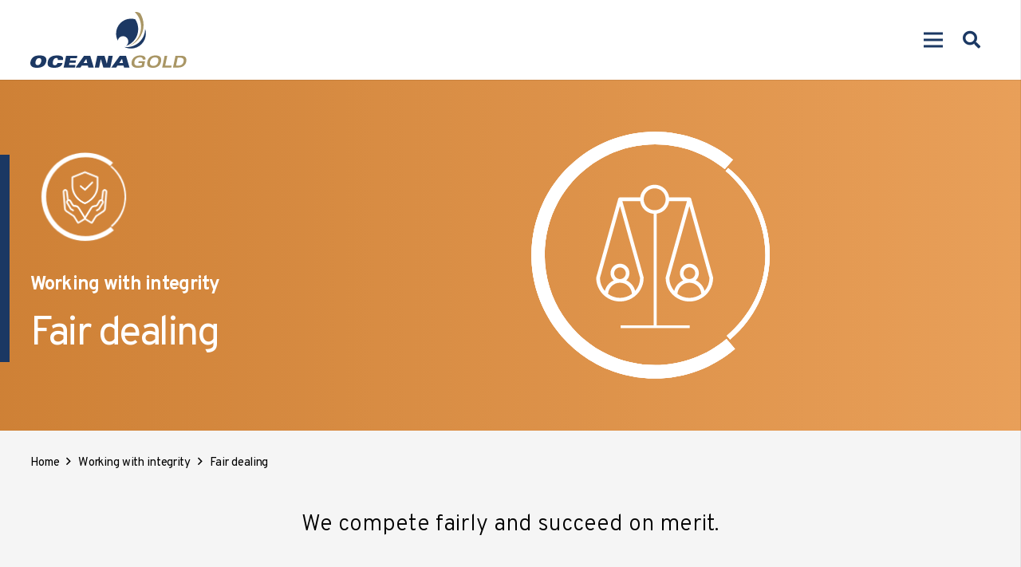

--- FILE ---
content_type: text/css
request_url: https://ourcode.oceanagold.com/wp-content/themes/OGTheme/style.css?ver=8.14
body_size: 2174
content:
/*
Theme Name:   OG Theme
Description:  Child Theme
Author:       gavan
Author URL:   Write here the author's blog or website url
Template:     Impreza
Version:      1.0
License:      GNU General Public License v2 or later
License URI:  http://www.gnu.org/licenses/gpl-2.0.html
Text Domain:  ImprezaChildTheme
*/

/*.topsearch .w-search-form {
	background:#eee!important;
	left:34%!important;
}
@media screen and (min-width:900px){
	.topsearch .w-search-form {
		right:-2.5rem!important;
	}
}
*/

.wpb_text_column p a {
	border-bottom:1px solid;
}
.wpb_text_column p a:hover {
/*	border-bottom:2px solid;*/
}

.w-search-form .w-search-form-btn {
	height: 100px!important;
	margin-top: 3px;
	padding: 0 20px!important;
	margin-right: -20px;
}

.home-icon {
	/*margin-left:-1.5rem;
	margin-right:-1.5rem;
	max-width:inherit!important;*/
}

@media screen and (max-width:1180px){
	/*.mobile-hide {
		display:none!important;
	}*/
	li#menu-item-11969 {
		display: none;
	}
}
@media screen and (min-width:1180px){
	.desktop-hide {
		display:none!important;
	}
}


.homeicon a {
	padding-top:15px;
}

.externallinks .fa-external-link {
	font-size:9px;
	position:relative;
	top:-6px;
}

.viewmore .vc_col-sm-4 {
	margin-top:20px!important;
	margin-bottom:50px!important;
}

.homesearch .fa-search::before {
    content: "Search";
    background: var(--color-content-primary);
	color:#fff;
    display: inline-block;
    padding: 16px;
	font-size:14px;
	font-weight:700;
	font-family:"Overpass",sans-serif;
	margin-top:-6px;
	margin-right:-12px;
	-webkit-border-top-right-radius: 0.15rem;
	-webkit-border-bottom-right-radius: 0.15rem;
	-moz-border-radius-topright: 0.15rem;
	-moz-border-radius-bottomright: 0.15rem;
	border-top-right-radius: 0.15rem;
	border-bottom-right-radius: 0.15rem;
	transition-duration: 0.3s;
}
.homesearch .fa-search:hover::before {
	background: var(--color-content-secondary)!important;
}

.btfooter {
	min-width:212px;
}

.w-image.fullwidth {
	margin-left:-1.5rem;
	width:120%;
	max-width:120%;
}
@media screen and (min-width:600px){
	.w-image.fullwidth {
		margin-left:-2.5rem;
	}	
}

section.quotes {
	padding-left:0!important;
	padding-right:0!important;
}

.w-search-form input {
	box-shadow:none!important;
}

/* scroll arrow */

#scrollarrow {
  position: absolute;
  bottom: 0px;
  right: 0;
  z-index: 99;
  height: 70px;
  width: 34px;
  display:block;
}
#scrollarrow span {
  position: absolute;
  top: 0;
  left: 100%;
  width: 24px;
  height: 24px;
  margin-left: -30px;
  border-left: 1px solid #fff;
  border-bottom: 1px solid #fff;
  -webkit-transform: rotate(-45deg);
  transform: rotate(-45deg);
  -webkit-animation: sdb07 2s infinite;
  animation: sdb07 2s infinite;
  opacity: 0;
  box-sizing: border-box;
}
#scrollarrow span:nth-of-type(1) {
  -webkit-animation-delay: 0s;
  animation-delay: 0s;
}
#scrollarrow span:nth-of-type(2) {
  top: 16px;
  -webkit-animation-delay: .15s;
  animation-delay: .15s;
}
#scrollarrow span:nth-of-type(3) {
  top: 32px;
  -webkit-animation-delay: .3s;
  animation-delay: .3s;
}
@-webkit-keyframes sdb07 {
  0% {
    opacity: 0;
  }
  50% {
    opacity: 1;
  }
  100% {
    opacity: 0;
  }
}
@keyframes sdb07 {
  0% {
    opacity: 0;
  }
  50% {
    opacity: 1;
  }
  100% {
    opacity: 0;
  }
}

@media screen and (max-width:1024px){
	#scrollarrow {
		display:none;
	}
}



/* tabs */

.dots.accordion .w-tabs-section-header {
	color:#fff!important;
}
.dots.accordion .w-tabs-section {
	border:0!important;
	margin-bottom:2px;
}
.dots .w-tabs-item::before {
	display:inline-block;
	height:70px;
	width:70px;
	background:#aaa;
	border-radius:50px;
	content: " ";
	position:relative;
	margin:-15px 15px 0 0;
	top:30px;
}
.dots .w-tabs-item {
	color:#aaa;
	padding:15px 50px 30px 0;
}
.dots.accordion .w-tabs-section-header:hover {
	opacity:0.85;
}

.dots.lightblue .w-tabs-item.active .w-tabs-item-title,
.dots.lightblue .w-tabs-item:hover .w-tabs-item-title {
	color:#67A2B9;
}
.dots.lightblue .w-tabs-list-bar,
.dots.lightblue.accordion .w-tabs-section-header,
.dots.lightblue .w-tabs-item.active::before,
.dots.lightblue .w-tabs-item:hover::before {
	background:#67A2B9;
}

.dots.purple .w-tabs-item.active .w-tabs-item-title,
.dots.purple .w-tabs-item:hover .w-tabs-item-title {
	color:#7a499d;
}
.dots.purple .w-tabs-list-bar,
.dots.purple.accordion .w-tabs-section-header,
.dots.purple .w-tabs-item.active::before,
.dots.purple .w-tabs-item:hover::before {
	background:#7a499d;
}

.dots.darkorange .w-tabs-item.active .w-tabs-item-title,
.dots.darkorange .w-tabs-item:hover .w-tabs-item-title {
	color:#D68231;
}
.dots.darkorange .w-tabs-list-bar,
.dots.darkorange.accordion .w-tabs-section-header,
.dots.darkorange .w-tabs-item.active::before,
.dots.darkorange .w-tabs-item:hover::before {
	background:#D68231;
}

.dots.green .w-tabs-item.active .w-tabs-item-title,
.dots.green .w-tabs-item:hover .w-tabs-item-title {
	color:#789B49;
}
.dots.green .w-tabs-list-bar,
.dots.green.accordion .w-tabs-section-header,
.dots.green .w-tabs-item.active::before,
.dots.green .w-tabs-item:hover::before {
	background:#789B49;
}





/* formidable */

.frm_submit {
	margin-top:13px;
	text-align:center;
}
.frm_form_field {
	margin:12px 0;
}
.frm_radio {
	display:inline-block!important;
	margin-right:15px;
}



a.text-black,
.text-black a {
	color:#000;
}
.text-black a:hover {
	color:#000;
}

a.text-lightblue,
.text-lightblue a {
	color:#67A2B9;
}
.text-lightblue a:hover {
	color:#67A2B9;
}

a.text-darkorange,
.text-darkorange a {
	color:#D68231;
}
.text-darkorange a:hover {
	color:#D68231;
}

a.text-purple,
.text-purple a {
	color:#7A499D;
}
.text-purple a:hover {
	color:#7A499D;
}

a.text-green,
.text-green a {
	color:#789B49;
}
.text-green a:hover {
	color:#789B49;
}

div.zoom,
a.w-image-h {
	transition: transform .6s;
}
div.zoom:hover,
div:not(.nozoom) > a.w-image-h:hover {
    transform: scale(1.12);
}
div.twist:not(.nozoom) > a.w-image-h:hover {
	transform: rotate(10deg) scale(1.2);
}

blockquote{
	font-size: 1.5em;
	line-height: 1.6;
	letter-spacing: -1px;
}

.g-breadcrumbs a {
	color:#000;
	font-weight:400;
	letter-spacing:-0.02em;
}

footer {
	position:relative;
/*	background:url(/wp-content/uploads/2023/01/logo-white-30.svg) center center no-repeat #67A2B9!important;
	background-size:240px!important;
	background-position:35% 95%!important;*/
}
footer > section {
/*	background:none!important;*/
}


.homebox .w-btn-wrapper {
	width:45%;
}

.bt-home.w-btn {
	width:100%;
	font-size:13px;
	padding:0.2em 1.1em;
	min-height:45px;
	
	display:flex;
	flex-direction:column;
	justify-content: center;
}
a.w-btn > span {
	padding-top: 2px;
	display: inline-block;
}
.bt-head .w-nav-arrow {
	display:none!important;
}

.expandhandle i {
	cursor:pointer;
}
.hide,.hide.g-cols.via_flex {
	display:none;
}
blockquote::before {
	color:inherit;
}

@media screen and (min-width:1024px){
	.leftblock::after,
	footer::after {
		width:13px;
		height:200px;
		background:var(--color-content-primary);
		position:absolute;
		left:-1px;
		top:30px;
		z-index:99;
		content:" ";
	}
	.leftblock.light::after {
		background:#67A2B9;
	}
	.leftblock::after {
		height:260px;
		top:36%;
	}
	body.home .leftblock::after {
		top:33%;
	}
	 
}

@media screen and (max-width:1280px){
/*	.bt-home.w-btn {
		width:150px;
		font-size:12px;
	}*/
}

@media screen and (max-width:1100px){
	/*.leftblock::after,
	footer::after {
		width:11px;
	}*/
}

@media screen and (max-width:600px){
	footer {
		background-size:230px!important;
		background-position:280px 45% !important;
	}
}
@media screen and (min-width:1180px){
	.bt-head {
		display:none!important;
	}
}


.us-btn-style_30 .w-nav-arrow{
	display:none;
}





--- FILE ---
content_type: image/svg+xml
request_url: https://ourcode.oceanagold.com/wp-content/uploads/2023/01/Our-assets-icon.svg
body_size: 460
content:
<?xml version="1.0" encoding="UTF-8"?><svg id="Layer_1" xmlns="http://www.w3.org/2000/svg" viewBox="0 0 561.672 581.717"><defs><style>.cls-1{fill:#b42025;}.cls-2{fill:#d68231;}</style></defs><g><path class="cls-2" d="m291.552,550.127c-143.71,0-260.209-116.499-260.209-260.209S147.842,29.708,291.552,29.708c62.304,0,119.485,21.905,164.277,58.426l19.159-22.421C424.84,24.65,360.726,0,290.852,0,130.225,0,0,130.225,0,290.859s130.225,290.859,290.859,290.859c72.152,0,138.163-26.284,188.998-69.789l-20.093-23.504c-45.359,38.475-104.068,61.695-168.211,61.695v.007Z"/><path class="cls-2" d="m478.548,98.344c-4.804-4.479-9.728-8.738-14.766-12.785l-6.07,7.103c55.858,46.682,93.873,119.336,93.873,197.828s-36.833,143.859-91.085,190.533l7.662,8.964c8.073-6.785,15.834-14.115,23.214-22.025,98.528-105.61,92.783-271.098-12.827-369.626v.007Z"/></g><g><path class="cls-1" d="m291.552,550.127c-143.71,0-260.209-116.499-260.209-260.209S147.842,29.708,291.552,29.708c62.304,0,119.485,21.905,164.277,58.426l19.159-22.421C424.84,24.65,360.726,0,290.852,0,130.225,0,0,130.225,0,290.859s130.225,290.859,290.859,290.859c72.152,0,138.163-26.284,188.998-69.789l-20.093-23.504c-45.359,38.475-104.068,61.695-168.211,61.695v.007Z"/><path class="cls-1" d="m478.548,98.344c-4.804-4.479-9.728-8.738-14.766-12.785l-6.07,7.103c55.858,46.682,93.873,119.336,93.873,197.828s-36.833,143.859-91.085,190.533l7.662,8.964c8.073-6.785,15.834-14.115,23.214-22.025,98.528-105.61,92.783-271.098-12.827-369.626v.007Z"/></g><g><path class="cls-2" d="m291.552,550.127c-143.71,0-260.209-116.499-260.209-260.209S147.842,29.708,291.552,29.708c62.304,0,119.485,21.905,164.277,58.426l19.159-22.421C424.84,24.65,360.726,0,290.852,0,130.225,0,0,130.225,0,290.859s130.225,290.859,290.859,290.859c72.152,0,138.163-26.284,188.998-69.789l-20.093-23.504c-45.359,38.475-104.068,61.695-168.211,61.695v.007Z"/><path class="cls-2" d="m478.548,98.344c-4.804-4.479-9.728-8.738-14.766-12.785l-6.07,7.103c55.858,46.682,93.873,119.336,93.873,197.828s-36.833,143.859-91.085,190.533l7.662,8.964c8.073-6.785,15.834-14.115,23.214-22.025,98.528-105.61,92.783-271.098-12.827-369.626v.007Z"/></g><path class="cls-2" d="m386.401,222.654c-58.964-19.152-96.88-55.717-97.262-56.092-1.656-1.62-4.302-1.62-5.957,0-.368.368-38.312,36.911-97.382,56.099-1.762.573-2.95,2.207-2.95,4.061,0,6.361,1.167,156.212,102.158,184.526.382.106.764.156,1.146.156s.771-.05,1.153-.156c100.877-28.315,102.03-178.159,102.03-184.526,0-1.854-1.189-3.495-2.95-4.068h.014Zm-100.24,180.034c-86.069-25.23-93.986-151.563-94.708-172.923,50.417-17.044,84.689-45.373,94.708-54.337,9.997,8.971,44.17,37.293,94.587,54.337-.729,21.36-8.639,147.693-94.587,172.923h0Zm-23.914-120.702c-1.677-1.663-4.365-1.656-6.035.007-1.663,1.677-1.656,4.365.007,6.035l26.928,26.801c.828.828,1.917,1.238,3.014,1.238s2.186-.41,3.014-1.252l46.873-46.866c1.663-1.677,1.663-4.365,0-6.042-1.677-1.663-4.365-1.663-6.042,0l-43.852,43.88-23.907-23.801h0Z"/></svg>

--- FILE ---
content_type: image/svg+xml
request_url: https://ourcode.oceanagold.com/wp-content/uploads/2017/07/logo.svg
body_size: 1384
content:
<?xml version="1.0" encoding="UTF-8"?><svg id="Layer_1" xmlns="http://www.w3.org/2000/svg" viewBox="0 0 754.874 269.333"><defs><style>.cls-1{fill:#a99665;}.cls-2{fill:#1c3863;}</style></defs><path class="cls-2" d="m554.947,81.748c-.66,48.484-40.143,87.595-88.787,87.595-4.18,0-8.282-.316-12.301-.875,9.821,5.019,20.935,7.869,32.718,7.869,39.767,0,71.999-32.237,71.999-72.004,0-7.896-1.288-15.481-3.63-22.585"/><path class="cls-2" d="m414.569,104.335c0,12.127,3.011,23.548,8.309,33.575,2.099-12.003,12.534-21.141,25.138-21.141,14.116,0,25.555,11.444,25.555,25.555,0,9.134-4.812,17.131-12.035,21.655,34.753-10.637,60.038-42.952,60.038-81.188,0-17.594-5.348-33.937-14.519-47.489-6.499-1.925-13.364-2.974-20.477-2.974-39.767,0-72.008,32.232-72.008,72.008"/><path class="cls-1" d="m507.189.144c-.77.064-1.531.165-2.282.275,18.731,18.222,30.381,43.681,30.381,71.885,0,43.25-27.383,80.111-65.752,94.19,44.973-12.782,77.921-54.125,77.921-103.196,0-20.88-5.986-40.349-16.297-56.825-6.774-4.661-15.133-7.113-23.969-6.329"/><path class="cls-2" d="m76.75,239.47c3.611-16.971-3.868-29.868-31.604-29.868-14.615,0-22.127,2.438-28.369,6.297-7.503,4.629-13.589,12.567-15.931,23.57-3.612,16.971,3.868,29.863,31.604,29.863,14.615,0,25.271-3.932,32.654-9.826,5.669-4.482,9.794-11.315,11.646-20.037m-24.354,0c-2.47,11.623-9.345,16.971-17.205,16.971s-12.456-5.348-9.986-16.971c2.47-11.641,9.345-16.971,17.2-16.971s12.461,5.33,9.991,16.971"/><path class="cls-2" d="m133.156,232.16c.852-7.003-1.462-10.138-7.901-10.138-9.276,0-14.12,8.016-16.123,17.452-2.007,9.423-.568,17.438,8.699,17.438,7.232,0,11.49-3.382,13.282-10.688h24.354c-1.242,5.11-2.841,10.06-8.148,14.308-7.668,6.128-19.391,8.795-31.573,8.795-28.447,0-35.307-11.71-31.453-29.854,2.864-13.447,12.402-29.868,44.148-29.868,14.226,0,23.561,2.672,27.507,7.388,2.819,3.373,3.263,6.833,1.567,15.165h-24.359Z"/><polygon class="cls-2" points="173.071 211.101 227.449 211.101 224.905 223.049 193.635 223.049 191.417 233.498 220.721 233.498 218.187 245.441 188.874 245.441 186.655 255.895 218.242 255.895 215.703 267.838 161.009 267.838 173.071 211.101"/><path class="cls-2" d="m218.927,267.837h23.415l6.407-9.436h29.313l2.154,9.436h26.325l-16.857-56.738h-29.78l-40.977,56.738Zm38.195-21.847l13.405-19.803,4.588,19.803h-17.993Z"/><polygon class="cls-2" points="323.633 211.101 358.602 211.101 369.615 249.135 369.848 249.135 377.933 211.101 398.671 211.101 386.618 267.838 352.749 267.838 341.062 227.439 340.902 227.439 332.318 267.838 311.571 267.838 323.633 211.101"/><path class="cls-2" d="m432.625,211.101l-40.977,56.733h23.415l6.407-9.432h29.308l2.159,9.432h26.325l-16.856-56.733h-29.781Zm10.619,15.092l4.597,19.803h-17.998l13.401-19.803Z"/><path class="cls-1" d="m543.239,229.411c1.302-7.938-6.224-10.999-12.516-10.999-11.939,0-24.308,6.05-27.447,20.821-2.232,10.527,1.233,20.825,18.676,20.825,4.95,0,9.409-.628,16.109-2.594l2.314-10.853h-18.163l1.87-8.79h30.573l-5.633,26.481c-8.823,3.456-21.577,5.032-29.831,5.032-21.132,0-33.506-9.432-29.134-30.023,3.602-16.976,18.337-29.703,40.656-29.703,17.131,0,28.552,6.522,25.729,19.803h-13.204Z"/><path class="cls-1" d="m565.7,239.47c-4.226,19.877,5.834,29.863,26.737,29.863s35.198-9.986,39.428-29.863c4.226-19.881-5.834-29.868-26.737-29.868s-35.202,9.986-39.428,29.868m13.199,0c2.841-13.36,12.003-20.587,24.253-20.587,12.342,0,18.351,7.227,15.514,20.587-2.841,13.355-11.92,20.582-24.263,20.582-12.255,0-18.341-7.227-15.504-20.582"/><polygon class="cls-1" points="649.444 211.101 637.386 267.839 681.31 267.839 683.28 258.568 652.084 258.568 662.171 211.101 649.444 211.101"/><path class="cls-1" d="m689.797,267.835h27.035c25.22,0,34.918-17.136,37.164-27.741,3.547-16.664-3.424-28.992-25.188-28.992h-26.948l-12.063,56.733Zm22.814-47.462h12.498c11.164,0,18.68,5.66,15.894,18.777-1.577,7.388-7.741,19.418-23.932,19.418h-12.571l8.112-38.195Z"/></svg>

--- FILE ---
content_type: image/svg+xml
request_url: https://ourcode.oceanagold.com/wp-content/uploads/2023/01/Giving-and-receiving-icon.svg
body_size: 1118
content:
<?xml version="1.0" encoding="UTF-8"?><svg id="Layer_1" xmlns="http://www.w3.org/2000/svg" viewBox="0 0 565.863 586.059"><defs><style>.cls-1,.cls-2{fill:#d68231;}.cls-2{stroke:#d68231;stroke-miterlimit:10;stroke-width:2px;}</style></defs><g><path class="cls-1" d="m293.728,554.232c-144.783,0-262.151-117.369-262.151-262.151S148.945,29.93,293.728,29.93c62.769,0,120.377,22.068,165.503,58.862l19.302-22.588C428.011,24.834,363.418,0,293.022,0,131.197,0,0,131.197,0,293.029s131.197,293.029,293.029,293.029c72.691,0,139.194-26.48,190.408-70.31l-20.243-23.679c-45.697,38.762-104.845,62.156-169.467,62.156v.007Z"/><path class="cls-1" d="m482.119,99.078c-4.84-4.512-9.801-8.803-14.876-12.88l-6.116,7.156c56.275,47.03,94.573,120.227,94.573,199.304s-37.108,144.932-91.765,191.955l7.72,9.031c8.133-6.836,15.952-14.22,23.387-22.189,99.264-106.399,93.476-273.121-12.923-372.385v.007Z"/></g><path class="cls-1" d="m201.507,409.792c-7.826.563-14.085,7.399-14.042,15.439.043,8.461,6.971,15.396,15.425,15.354l89.384-.456c1.518-.007,3.486-.292,4.961-.67l99.485-28.882.064,13.066,51.057-.264-.606-118.067-51.057.264.071,14.42-40.836-4.291c-6.921.036-14.177,1.882-20.179,5.325l-67.081,30.55c-6.522,3.735-8.789,11.811-5.317,18.141l1.105,2.024c2.816,5.118,8.582,7.834,14.306,6.672l42.718-9.266-49.446,30.372c-1.376.877-2.922,1.383-4.505,1.497l-65.52,8.789h0l.014-.014Zm201.086-97.874l38.291-.2.542,105.301-38.291.2-.542-105.301h0Zm-199.739,122.287c-4.94.028-8.981-4.056-8.981-8.981-.021-4.697,3.621-8.732,8.304-9.067l65.52-8.789c2.431-.171,5.004-1.026,7.228-2.431l63.346-38.918c1.504-.955,2.096-2.787,1.447-4.405-.642-1.604-2.359-2.509-4.049-2.188l-58.699,12.73c-2.937.592-5.923-.805-7.399-3.493l-1.083-2.024c-1.811-3.307-.577-7.527,2.694-9.402l67.188-30.55c5.26-3.008,11.148-4.548,16.907-4.612l40.993,4.327.399,77.516-101.138,29.36c-.87.228-2.302.449-3.3.456l-89.384.456h0l.007.014Z"/><path class="cls-2" d="m318.169,180.579h-14.84c1.276-3.165,1.953-6.508,1.953-9.908,0-14.655-11.918-26.637-26.637-26.637-7.606,0-21.227,12.281-40.501,36.488h-16.302c-19.274-24.199-32.895-36.488-40.501-36.488-14.655,0-26.637,11.918-26.637,26.637,0,3.343.67,6.75,1.953,9.908h-14.84c-4.619,0-8.39,3.771-8.39,8.39v12.16c0,4.619,3.771,8.39,8.39,8.39h3.828v88.85c0,7.969,6.508,14.47,14.47,14.47h139.871c7.969,0,14.47-6.508,14.47-14.47v-88.914h3.828c4.619,0,8.39-3.771,8.39-8.39v-12.16c-.121-4.626-3.885-8.333-8.511-8.333h0l.007.007Zm-39.524-31.933c12.16,0,22.075,9.908,22.075,22.075,0,3.464-.855,6.75-2.431,9.908h-54.301c23.223-28.761,31.983-31.983,34.663-31.983h-.007Zm-97.303,0c2.68,0,11.433,3.286,34.663,31.926h-54.301c-1.582-3.094-2.431-6.437-2.431-9.901.057-12.167,9.908-22.018,22.075-22.018h0l-.007-.007Zm46.403,159.637h-67.687c-5.474,0-9.908-4.441-9.908-9.908v-52.483h77.538v62.391h.057Zm0-66.889h-77.538v-31.926h77.538v31.926Zm82.092,56.981c0,5.474-4.441,9.908-9.908,9.908h-67.63v-62.334h77.538v52.426Zm0-56.981h-77.538v-31.926h77.538v31.926Zm12.16-40.323c0,2.067-1.704,3.828-3.828,3.828h-176.352c-2.067,0-3.828-1.704-3.828-3.828v-12.16c0-2.067,1.704-3.828,3.828-3.828h176.352c2.067,0,3.828,1.704,3.828,3.828v12.16Z"/></svg>

--- FILE ---
content_type: image/svg+xml
request_url: https://ourcode.oceanagold.com/wp-content/uploads/2023/01/Fair_Dealing_Icon_White.svg
body_size: 1034
content:
<?xml version="1.0" encoding="utf-8"?>
<!-- Generator: Adobe Illustrator 24.3.0, SVG Export Plug-In . SVG Version: 6.00 Build 0)  -->
<svg version="1.1" id="Layer_1" xmlns="http://www.w3.org/2000/svg" xmlns:xlink="http://www.w3.org/1999/xlink" x="0px" y="0px"
	 viewBox="0 0 850.4 850.4" style="enable-background:new 0 0 850.4 850.4;" xml:space="preserve">
<style type="text/css">
	.st0{fill:#FFFFFF;}
</style>
<g>
	<path class="st0" d="M420.7,791.4c-203.1,0-367.8-164.7-367.8-367.8S217.6,55.9,420.7,55.9c88.1,0,168.9,31,232.2,82.6l27.1-31.7
		c-70.9-58-161.5-92.9-260.3-92.9C192.7,13.9,8.6,198,8.6,425s184.1,411.1,411.1,411.1c102,0,195.3-37.2,267.1-98.6l-28.4-33.2
		C594.3,758.6,511.4,791.4,420.7,791.4z"/>
	<path class="st0" d="M685,152.9c-6.8-6.3-13.8-12.3-20.9-18.1l-8.6,10c79,66,132.7,168.7,132.7,279.6
		c0,109.1-52.1,203.3-128.7,269.3l10.8,12.7c11.4-9.6,22.4-20,32.8-31.1C842.4,526.1,834.3,292.2,685,152.9z"/>
</g>
<g>
	<path class="st0" d="M420.7,791.4c-203.1,0-367.8-164.7-367.8-367.8S217.6,55.9,420.7,55.9c88.1,0,168.9,31,232.2,82.6l27.1-31.7
		c-70.9-58-161.5-92.9-260.3-92.9C192.7,13.9,8.6,198,8.6,425s184.1,411.1,411.1,411.1c102,0,195.3-37.2,267.1-98.6l-28.4-33.2
		C594.3,758.6,511.4,791.4,420.7,791.4z"/>
	<path class="st0" d="M685,152.9c-6.8-6.3-13.8-12.3-20.9-18.1l-8.6,10c79,66,132.7,168.7,132.7,279.6
		c0,109.1-52.1,203.3-128.7,269.3l10.8,12.7c11.4-9.6,22.4-20,32.8-31.1C842.4,526.1,834.3,292.2,685,152.9z"/>
</g>
<g>
	<path class="st0" d="M420.7,791.4c-203.1,0-367.8-164.7-367.8-367.8S217.6,55.9,420.7,55.9c88.1,0,168.9,31,232.2,82.6l27.1-31.7
		c-70.9-58-161.5-92.9-260.3-92.9C192.7,13.9,8.6,198,8.6,425s184.1,411.1,411.1,411.1c102,0,195.3-37.2,267.1-98.6l-28.4-33.2
		C594.3,758.6,511.4,791.4,420.7,791.4z"/>
	<path class="st0" d="M685,152.9c-6.8-6.3-13.8-12.3-20.9-18.1l-8.6,10c79,66,132.7,168.7,132.7,279.6
		c0,109.1-52.1,203.3-128.7,269.3l10.8,12.7c11.4-9.6,22.4-20,32.8-31.1C842.4,526.1,834.3,292.2,685,152.9z"/>
</g>
<g>
	<path class="st0" d="M540.7,237.2v-0.2c-0.2-0.6-0.4-1.1-0.8-1.6c-0.3-0.5-0.7-0.9-1.2-1.2l-0.2-0.2c-0.5-0.3-1-0.6-1.5-0.8h-0.3
		c-0.6-0.3-1.3-0.4-1.9-0.5h-67.4c-3.2-24.2-23.8-42.3-48.2-42.3s-45,18.1-48.2,42.3h-67.4c-0.6,0-1.2,0.1-1.8,0.3h-0.3
		c-0.5,0.2-1,0.5-1.5,0.8l-0.2,0.2c-0.4,0.3-0.8,0.8-1.2,1.2c-0.3,0.5-0.6,1.1-0.8,1.6v0.2l-73,261.6c-0.2,0.6-0.3,1.2-0.4,1.8
		c0,28.3,15.1,54.4,39.5,68.5s54.6,14.1,79.1,0c24.5-14.1,39.5-40.2,39.5-68.5c0-0.5-0.1-1.1-0.2-1.6L311.6,245H371
		c3.2,24.2,23.8,42.3,48.2,42.3s45-18.1,48.2-42.3h59.4L456,498.9c-0.2,0.5-0.2,1.1-0.2,1.6c0,28.3,15.1,54.4,39.5,68.5
		s54.6,14.1,79.1,0s39.5-40.2,39.5-68.5c0-0.5-0.1-1.1-0.2-1.6L540.7,237.2z M263.9,554.2c1.4-21,18.8-37.3,39.8-37.3
		c21,0,38.4,16.3,39.8,37.3c-11.5,8.6-25.5,13.2-39.8,13.2S275.4,562.8,263.9,554.2z M284.2,485.3c0-7.8,4.8-14.9,12.1-17.9
		c7.3-3,15.6-1.3,21.1,4.3c5.5,5.6,7.2,13.9,4.2,21.2c-3,7.2-10.1,12-17.9,12c-5.2,0-10.1-2.1-13.8-5.7
		C286.2,495.4,284.2,490.5,284.2,485.3z M354.2,544.2c-4-15.7-15-28.6-29.8-35.1c9.9-8.7,13.5-22.6,8.9-34.9
		c-4.6-12.4-16.4-20.5-29.6-20.5s-25,8.2-29.6,20.5c-4.6,12.4-1.1,26.3,8.9,34.9c-14.8,6.5-25.9,19.5-29.8,35.2
		c-10.4-11.9-16.2-27.2-16.4-43l66.9-239.8l66.9,239.8c-0.2,15.8-6,31.1-16.4,43L354.2,544.2z M419.2,275.4
		c-14.8,0-28.1-8.9-33.7-22.5c-5.7-13.6-2.5-29.3,7.9-39.8c10.4-10.4,26.1-13.6,39.8-7.9c13.6,5.6,22.5,19,22.5,33.7
		C455.7,259,439.4,275.4,419.2,275.4L419.2,275.4z M495,554.2c1.4-21,18.8-37.3,39.8-37.3c21,0,38.4,16.3,39.8,37.3
		c-11.5,8.6-25.5,13.2-39.8,13.2C520.5,567.4,506.5,562.8,495,554.2z M515.4,485.3c0-7.9,4.7-15,12-18c7.3-3,15.6-1.3,21.2,4.2
		c5.6,5.6,7.2,13.9,4.2,21.2c-3,7.3-10.1,12-18,12C524.1,504.7,515.4,496,515.4,485.3L515.4,485.3z M585.4,544.2
		c-4-15.7-15-28.6-29.8-35.1c9.9-8.7,13.5-22.6,8.9-34.9c-4.6-12.4-16.4-20.5-29.6-20.5c-13.2,0-25,8.2-29.6,20.5
		c-4.6,12.4-1.1,26.3,8.9,34.9c-14.8,6.4-25.8,19.4-29.8,35.1c-10.4-11.9-16.2-27.1-16.4-42.9l66.9-239.8l66.9,239.8
		c-0.2,15.8-6,31.1-16.4,43L585.4,544.2z"/>
	<g>
		<rect x="415.9" y="285.1" class="st0" width="10" height="375"/>
	</g>
	<g>
		<rect x="305.9" y="659.1" class="st0" width="230" height="9"/>
	</g>
</g>
</svg>


--- FILE ---
content_type: image/svg+xml
request_url: https://ourcode.oceanagold.com/wp-content/uploads/2023/01/Conflicts-of-interest-icon.svg
body_size: 1109
content:
<?xml version="1.0" encoding="UTF-8"?><svg id="Layer_1" xmlns="http://www.w3.org/2000/svg" viewBox="0 0 566.562 586.782"><defs><style>.cls-1{fill:#d68231;}</style></defs><g><path class="cls-1" d="m294.09,554.916c-144.961,0-262.475-117.513-262.475-262.475S149.129,29.967,294.09,29.967c62.846,0,120.525,22.095,165.708,58.935l19.326-22.616C428.539,24.864,363.866,0,293.384,0,131.359,0,0,131.359,0,293.391s131.359,293.391,293.391,293.391c72.78,0,139.366-26.513,190.643-70.397l-20.268-23.708c-45.754,38.81-104.974,62.232-169.676,62.232v.007Z"/><path class="cls-1" d="m482.714,99.201c-4.846-4.518-9.813-8.814-14.894-12.896l-6.123,7.165c56.344,47.088,94.69,120.375,94.69,199.55s-37.154,145.111-91.878,192.192l7.729,9.042c8.143-6.844,15.972-14.238,23.416-22.217,99.386-106.53,93.591-273.458-12.939-372.844v.007Z"/></g><g><path class="cls-1" d="m116.343,247.095c-.571.571-.899,1.349-.899,2.162s.321,1.591.899,2.162l81.694,81.687c.585.585,1.377.899,2.162.899.393,0,.792-.086,1.17-.243,1.149-.464,1.891-1.577,1.891-2.826v-45.647h139.216c1.699,0,3.062-1.363,3.062-3.062v-66.222c0-1.699-1.363-3.062-3.062-3.062h-139.223v-45.368c0-1.242-.742-2.355-1.877-2.833-1.149-.464-2.462-.207-3.34.671l-81.694,81.68h0Zm6.494,2.17l74.3-74.293v41.036c0,1.699,1.363,3.062,3.062,3.062h139.216v60.098h-139.223c-1.699,0-3.062,1.363-3.062,3.062v41.315l-74.293-74.286v.007Z"/><path class="cls-1" d="m368.048,251.099c-.871-.871-2.191-1.135-3.34-.671-1.135.478-1.877,1.591-1.877,2.833v45.368h-139.223c-1.699,0-3.062,1.363-3.062,3.062v66.222c0,1.699,1.363,3.062,3.062,3.062h139.216v45.647c0,1.242.742,2.355,1.891,2.826.385.157.778.243,1.17.243.792,0,1.577-.314,2.162-.899l81.694-81.687c.571-.571.899-1.349.899-2.162s-.321-1.591-.899-2.162l-81.694-81.68h0Zm.906,158.143v-41.315c0-1.699-1.363-3.062-3.062-3.062h-139.223v-60.098h139.216c1.699,0,3.062-1.363,3.062-3.062v-41.036l74.3,74.293-74.293,74.286v-.007Z"/><g><path class="cls-1" d="m395.025,212.375l16.657-16.265c1.213-1.185,1.235-3.119.05-4.332-.592-.607-1.377-.914-2.155-.921s-1.57.278-2.177.871l-16.657,16.265c-1.213,1.185-1.235,3.119-.05,4.332s3.119,1.235,4.332.05h0Z"/><path class="cls-1" d="m446.452,241.692c-.407-1.299-1.599-2.148-2.89-2.162-.314,0-.621.043-.935.136l-22.245,6.866c-1.613.507-2.512,2.22-2.02,3.825.507,1.613,2.198,2.512,3.825,2.02l22.245-6.866c1.606-.485,2.512-2.198,2.02-3.818h0Z"/><path class="cls-1" d="m357.2,181.83l7.394-22.074c.535-1.606-.328-3.34-1.927-3.875-.307-.1-.621-.15-.935-.157-1.292-.014-2.512.792-2.947,2.091l-7.394,22.074c-.535,1.606.328,3.34,1.927,3.875,1.606.521,3.34-.343,3.875-1.941h0l.007.007Z"/></g><g><path class="cls-1" d="m193.205,387.589l-17.385,15.487c-1.263,1.128-3.197,1.013-4.325-.25-.564-.635-.814-1.434-.771-2.212.043-.778.393-1.549,1.021-2.112l17.385-15.487c1.263-1.128,3.197-1.013,4.325.25,1.128,1.263,1.013,3.197-.25,4.325h0Z"/><path class="cls-1" d="m218.869,440.928c-1.263-.492-2.034-1.749-1.955-3.04.021-.314.086-.621.2-.921l8.4-21.71c.621-1.57,2.391-2.355,3.961-1.749,1.57.621,2.355,2.362,1.749,3.961l-8.4,21.71c-.592,1.57-2.362,2.355-3.947,1.749h-.007Z"/><path class="cls-1" d="m165.372,347.716l-22.531,5.838c-1.641.421-3.311-.564-3.733-2.191-.079-.314-.107-.628-.093-.942.071-1.292.971-2.448,2.298-2.79l22.531-5.838c1.641-.421,3.311.564,3.733,2.191.407,1.641-.578,3.311-2.205,3.733h0Z"/></g></g></svg>

--- FILE ---
content_type: image/svg+xml
request_url: https://ourcode.oceanagold.com/wp-content/uploads/2023/01/Insider-information-icon.svg
body_size: 914
content:
<?xml version="1.0" encoding="UTF-8"?><svg id="Layer_1" xmlns="http://www.w3.org/2000/svg" viewBox="0 0 563.246 583.348"><defs><style>.cls-1{fill:#d68231;}</style></defs><g><path class="cls-1" d="m292.369,551.669c-144.113,0-260.939-116.826-260.939-260.939S148.256,29.792,292.369,29.792c62.478,0,119.82,21.966,164.738,58.59l19.213-22.484C426.031,24.719,361.737,0,291.667,0,130.59,0,0,130.59,0,291.674s130.59,291.674,291.674,291.674c72.354,0,138.55-26.358,189.528-69.985l-20.15-23.569c-45.486,38.582-104.36,61.868-168.683,61.868v.007Z"/><path class="cls-1" d="m479.889,98.62c-4.817-4.491-9.756-8.762-14.807-12.821l-6.087,7.123c56.015,46.813,94.136,119.671,94.136,198.382s-36.936,144.262-91.341,191.067l7.684,8.989c8.095-6.804,15.879-14.154,23.279-22.087,98.804-105.907,93.043-271.858-12.863-370.662v.007Z"/></g><g><path class="cls-1" d="m292.369,551.669c-144.113,0-260.939-116.826-260.939-260.939S148.256,29.792,292.369,29.792c62.478,0,119.82,21.966,164.738,58.59l19.213-22.484C426.031,24.719,361.737,0,291.667,0,130.59,0,0,130.59,0,291.674s130.59,291.674,291.674,291.674c72.354,0,138.55-26.358,189.528-69.985l-20.15-23.569c-45.486,38.582-104.36,61.868-168.683,61.868v.007Z"/><path class="cls-1" d="m479.889,98.62c-4.817-4.491-9.756-8.762-14.807-12.821l-6.087,7.123c56.015,46.813,94.136,119.671,94.136,198.382s-36.936,144.262-91.341,191.067l7.684,8.989c8.095-6.804,15.879-14.154,23.279-22.087,98.804-105.907,93.043-271.858-12.863-370.662v.007Z"/></g><path class="cls-1" d="m397.006,193.267h-106.722v-7.797c0-7.627-6.229-13.821-13.906-13.821h-92.788c-7.663,0-13.906,6.194-13.906,13.821v202.086c0,7.684,6.286,13.92,14.005,13.92h213.31c7.734,0,14.02-6.244,14.02-13.92v-180.368c0-7.684-6.286-13.92-14.005-13.92h-.007Zm-223.498-7.797c0-5.513,4.527-9.99,10.075-9.99h92.788c5.555,0,10.075,4.477,10.075,9.99v7.797h-102.763c-4.009,0-7.627,1.689-10.181,4.378v-12.168l.007-.007Zm233.68,202.086c0,5.57-4.562,10.096-10.181,10.096h-213.317c-5.612,0-10.181-4.527-10.181-10.096v-180.368c0-5.57,4.562-10.096,10.181-10.096h213.31c5.619,0,10.181,4.527,10.181,10.096v180.368h.007Zm-65.472-114.988h-6.031v-14.828c0-24.988-20.334-45.323-45.323-45.323s-45.323,20.334-45.323,45.323v14.828h-6.031c-4.236,0-7.677,3.441-7.677,7.677v93.412c0,4.236,3.441,7.677,7.677,7.677h102.728c4.236,0,7.677-3.441,7.677-7.677v-93.419c-.007-4.222-3.448-7.663-7.684-7.663h0l-.014-.007Zm-92.859-14.836c0-22.881,18.617-41.498,41.498-41.498s41.498,18.617,41.498,41.498v14.828h-9.614v-13.963c0-17.581-14.303-31.885-31.885-31.885s-31.885,14.303-31.885,31.885v13.963h-9.614v-14.828Zm69.552.866v13.963h-56.107v-13.949c0-15.467,12.586-28.053,28.053-28.053s28.053,12.586,28.053,28.046h0v-.007Zm27.152,115.059c0,2.121-1.724,3.838-3.838,3.838h-102.728c-2.121,0-3.838-1.724-3.838-3.838v-93.419c-.007-2.121,1.717-3.838,3.824-3.838h102.714c2.121,0,3.838,1.724,3.838,3.838l.021,93.419h.007Zm-55.206-69.893c-7.35,0-13.339,5.946-13.339,13.253,0,3.562,1.433,6.946,3.98,9.436l-3.966,35.73c-.057.539.114,1.086.482,1.49.369.404.887.639,1.426.639h22.853c.546,0,1.064-.234,1.426-.639.369-.404.539-.951.482-1.49l-3.966-35.73c2.533-2.49,3.98-5.875,3.98-9.436,0-7.308-5.988-13.253-13.339-13.253h-.021Zm5.449,22.143l3.838,34.567h-18.575l3.838-34.567c.064-.639-.177-1.27-.681-1.682-2.15-1.802-3.384-4.427-3.384-7.208,0-5.194,4.264-9.429,9.514-9.429s9.514,4.236,9.514,9.429c0,2.781-1.235,5.413-3.384,7.208-.497.404-.752,1.036-.681,1.682h0Z"/></svg>

--- FILE ---
content_type: image/svg+xml
request_url: https://ourcode.oceanagold.com/wp-content/uploads/2023/01/Personal-information-icon.svg
body_size: 1000
content:
<?xml version="1.0" encoding="UTF-8"?><svg id="Layer_1" xmlns="http://www.w3.org/2000/svg" viewBox="0 0 563.868 583.992"><defs><style>.cls-1{fill:#b42025;}.cls-2{fill:#d68231;}</style></defs><g><path class="cls-2" d="m292.692,552.278c-144.272,0-261.227-116.955-261.227-261.227S148.42,29.825,292.692,29.825c62.547,0,119.952,21.99,164.92,58.655l19.234-22.509C426.502,24.746,362.136,0,291.989,0,130.734,0,0,130.734,0,291.996s130.734,291.996,291.996,291.996c72.434,0,138.703-26.387,189.737-70.062l-20.172-23.595c-45.536,38.625-104.475,61.936-168.869,61.936v.007Z"/><path class="cls-2" d="m480.419,98.729c-4.823-4.496-9.766-8.772-14.824-12.835l-6.094,7.131c56.077,46.864,94.24,119.803,94.24,198.601s-36.977,144.421-91.441,191.278l7.692,8.999c8.104-6.812,15.896-14.17,23.304-22.111,98.914-106.023,93.146-272.158-12.877-371.071v.007Z"/></g><g><path class="cls-1" d="m292.692,552.278c-144.272,0-261.227-116.955-261.227-261.227S148.42,29.825,292.692,29.825c62.547,0,119.952,21.99,164.92,58.655l19.234-22.509C426.502,24.746,362.136,0,291.989,0,130.734,0,0,130.734,0,291.996s130.734,291.996,291.996,291.996c72.434,0,138.703-26.387,189.737-70.062l-20.172-23.595c-45.536,38.625-104.475,61.936-168.869,61.936v.007Z"/><path class="cls-1" d="m480.419,98.729c-4.823-4.496-9.766-8.772-14.824-12.835l-6.094,7.131c56.077,46.864,94.24,119.803,94.24,198.601s-36.977,144.421-91.441,191.278l7.692,8.999c8.104-6.812,15.896-14.17,23.304-22.111,98.914-106.023,93.146-272.158-12.877-371.071v.007Z"/></g><g><path class="cls-2" d="m292.692,552.278c-144.272,0-261.227-116.955-261.227-261.227S148.42,29.825,292.692,29.825c62.547,0,119.952,21.99,164.92,58.655l19.234-22.509C426.502,24.746,362.136,0,291.989,0,130.734,0,0,130.734,0,291.996s130.734,291.996,291.996,291.996c72.434,0,138.703-26.387,189.737-70.062l-20.172-23.595c-45.536,38.625-104.475,61.936-168.869,61.936v.007Z"/><path class="cls-2" d="m480.419,98.729c-4.823-4.496-9.766-8.772-14.824-12.835l-6.094,7.131c56.077,46.864,94.24,119.803,94.24,198.601s-36.977,144.421-91.441,191.278l7.692,8.999c8.104-6.812,15.896-14.17,23.304-22.111,98.914-106.023,93.146-272.158-12.877-371.071v.007Z"/></g><path class="cls-2" d="m401.415,201.308c-.597.078-1.151.327-1.619.71l-42.141,31.025c-23.169-12.558-48.533-19.504-74.579-19.504-53.413,0-103.9,28.915-138.448,76.497-.796,1.122-.796,2.614,0,3.736,16.18,22.296,35.862,40.514,57.703,53.562l-39.818,29.306c-.796.469-1.35,1.25-1.541,2.145-.192.895.028,1.847.582,2.578.54.746,1.392,1.215,2.301,1.286.923.085,1.833-.227,2.5-.859l42.041-31.025c23.191,12.622,48.576,19.504,74.686,19.504,53.413,0,103.9-28.915,138.448-76.497.796-1.122.796-2.614,0-3.736-4.638-6.393-9.575-12.494-14.753-18.19-.54-.732-1.378-1.2-2.287-1.278-.909-.085-1.804.213-2.486.831-.668.604-1.051,1.477-1.051,2.401s.391,1.783,1.073,2.387c4.496,4.936,8.651,10.271,12.735,15.768-33.461,44.968-81.341,71.852-131.679,71.852-23.922,0-47.283-6.073-68.819-17.281l29.612-21.827c9.489,10.725,23.56,17.587,39.207,17.587,28.525,0,51.744-22.573,51.744-50.323,0-10.235-3.182-19.845-8.587-27.793l31.934-23.546c7.579,4.347,14.916,9.347,21.926,14.958.668.533,1.527.781,2.372.696.859-.099,1.641-.533,2.173-1.2s.781-1.527.696-2.372c-.099-.859-.533-1.641-1.2-2.173-6.52-5.206-13.304-9.866-20.314-14.049l39.818-29.306c1.215-.845,1.69-2.415,1.165-3.793-.518-1.392-1.918-2.237-3.388-2.074h-.007Zm-118.34,18.695c23.901,0,47.283,6.13,68.819,17.281l-29.711,21.827c-9.489-10.69-23.482-17.48-39.108-17.48-28.525,0-51.744,22.573-51.744,50.323,0,10.235,3.182,19.746,8.587,27.687l-31.835,23.446c-21.308-12.267-40.678-29.612-56.695-51.133,33.461-45.01,81.313-71.951,131.679-71.951h.007Zm0,27.992c13.552,0,25.684,5.789,33.958,14.958l-71.852,52.852c-4.588-6.876-7.273-15.022-7.273-23.851,0-24.306,20.2-43.959,45.174-43.959h-.007Zm37.901,20.009c4.588,6.876,7.273,15.122,7.273,23.951,0,24.306-20.2,43.86-45.174,43.86-13.552,0-25.684-5.789-33.958-14.958l71.852-52.852h.007Z"/></svg>

--- FILE ---
content_type: image/svg+xml
request_url: https://ourcode.oceanagold.com/wp-content/uploads/2023/01/Corruption-and-dishonesty-icon.svg
body_size: 1710
content:
<?xml version="1.0" encoding="UTF-8"?><svg id="Layer_1" xmlns="http://www.w3.org/2000/svg" viewBox="0 0 565.351 585.528"><defs><style>.cls-1{fill:#d68231;}</style></defs><g><path class="cls-1" d="m293.462,553.731c-144.652,0-261.914-117.262-261.914-261.914S148.81,29.903,293.462,29.903c62.712,0,120.268,22.048,165.354,58.809l19.285-22.568C427.624,24.811,363.089,0,292.757,0,131.078,0,0,131.078,0,292.764s131.078,292.764,292.764,292.764c72.625,0,139.068-26.456,190.236-70.246l-20.225-23.658c-45.656,38.727-104.75,62.099-169.313,62.099v.007Z"/><path class="cls-1" d="m481.683,98.989c-4.835-4.508-9.792-8.795-14.863-12.869l-6.11,7.15c56.224,46.988,94.488,120.118,94.488,199.124s-37.074,144.801-91.682,191.781l7.713,9.023c8.126-6.83,15.938-14.207,23.366-22.169,99.174-106.302,93.391-272.874-12.911-372.048v.007Z"/></g><path class="cls-1" d="m244.943,376.79c-7.819.563-14.072,7.392-14.029,15.425.043,8.453,6.965,15.382,15.411,15.34l89.303-.456c1.517-.007,3.482-.292,4.957-.669l99.395-28.856.064,13.054,51.011-.263-.605-117.96-51.011.263.071,14.407-40.799-4.287c-6.915.036-14.165,1.88-20.161,5.32l-67.02,30.523c-6.516,3.732-8.781,11.8-5.313,18.124l1.104,2.022c2.813,5.113,8.574,7.827,14.293,6.666l42.679-9.258-49.402,30.345c-1.374.876-2.92,1.382-4.501,1.495l-65.461,8.781h0l.014-.014Zm200.904-97.785l38.257-.199.541,105.206-38.257.199-.541-105.206h0Zm-199.558,122.176c-4.935.028-8.973-4.052-8.973-8.973-.021-4.693,3.618-8.724,8.297-9.059l65.461-8.781c2.428-.171,4.999-1.025,7.221-2.428l63.289-38.883c1.503-.954,2.094-2.785,1.446-4.401-.641-1.602-2.357-2.507-4.045-2.186l-58.645,12.719c-2.934.591-5.918-.805-7.392-3.49l-1.082-2.022c-1.809-3.304-.577-7.52,2.692-9.393l67.127-30.523c5.256-3.005,11.138-4.544,16.892-4.608l40.956,4.323.399,77.446-101.047,29.333c-.869.228-2.3.449-3.297.456l-89.303.456h0l.007.014Z"/><g><path class="cls-1" d="m133.848,261.843c-1.88-.919-4.145-.15-5.113,1.745-.919,1.88-.15,4.159,1.731,5.078,15.169,7.463,28.087,9.97,38.598,9.97,20.011,0,31.299-9.066,32.837-10.397.506-.385.99-.726,1.496-1.082l3.29,8.93c.014.043.057.071.071.121.014.028.014.071.028.107,4.195,9.407,10.81,13.168,16.942,13.168,2.03,0,3.981-.399,5.804-1.154,2.521-1.04,4.529-2.649,5.939-4.579,4.145,4.116,9.094,6.16,13.595,6.16,1.852,0,3.632-.342,5.241-1.004,4.43-1.866,7.834-6.573,6.431-13.196,8.104,5.69,18.117,8.945,28.692,8.945,26.264,0,47.621-19.876,47.621-44.303,0-19-12.961-35.209-31.071-41.483-51.695-34.112-78.856-25.331-105.106-16.8-19.598,6.367-38.093,12.384-67.455,1.745-1.973-.726-4.145.299-4.857,2.265-.698,1.973.313,4.145,2.279,4.857,31.805,11.523,52.435,4.828,72.383-1.659,22.91-7.435,44.702-14.499,83.656,6.858-17.697.89-33.592,11.031-40.863,26.05l-65.276-2.756c-1.973-.043-3.853,1.538-3.938,3.632-.085,2.101,1.538,3.867,3.632,3.952l92.067,3.895h.164c7.421,0,12.512,2.649,12.961,6.751.477,4.337-4.195,10.084-13.773,12.192-.028,0-.043.014-.071.028h-.071c-8.41,2.193-15.653,2.742-22.383,2.713h-.263c-3.568-.014-7.008-.192-10.397-.37-13.581-.712-26.421-1.396-41.383,9.999-.043.028-.057.085-.107.121s-.085.043-.135.071c-.904.783-22.703,19.342-63.203-.577h0l.007.007Zm155.626,15.211c-13.866,0-26.499-6.545-33.756-17.049,5.419-.299,11.288-1.068,17.775-2.742h.014s.014-.014.028-.014c.043-.014.071-.014.121-.028.014,0,.028-.014.043-.014,13.908-3.126,20.353-12.591,19.506-20.367-.669-6.203-6.395-13.431-20.303-13.509-.014,0-.028-.014-.043-.014l-18.395-.769c6.979-11.508,20.396-18.929,35.016-18.929,4.622,0,9.037.769,13.168,2.087.207.135.385.249.591.385.634.427,1.374.634,2.101.634.043,0,.085-.014.15-.014,14.129,5.676,24.021,18.601,24.021,33.621,0,20.246-17.968,36.718-40.037,36.718h0v.007Zm-57.883-17.54c2.165.057,4.373.178,6.666.299,2.699.135,5.484.263,8.396.342l6.416,15.924c.726,2.044,1.025,4.707-1.645,5.818-3.404,1.424-10.312-.491-14.457-9.051l-5.377-13.331h0Zm-21.521,3.717c4.551-2.151,8.93-3.155,13.417-3.539l6.488,16.102c.89,2.307-1.04,4.579-3.304,5.512-3.611,1.51-9.165.299-12.883-8.026l-3.717-10.041v-.007Z"/><path class="cls-1" d="m84.966,164.649v118.352h47.942v-118.352h-47.942Zm42.95,112.519h-37.957v-107.534h37.957v107.534Z"/></g></svg>

--- FILE ---
content_type: text/javascript
request_url: https://ourcode.oceanagold.com/wp-content/themes/OGTheme/custom.js?ver=1.1
body_size: -11
content:
/* custom functions */
jQuery(document).ready(function(){

	/* homepage quote slider */
	jQuery('.expandhandle').on('click', 'i.fa-plus',function(){
		jQuery(this).removeClass('fa-plus').addClass('fa-minus').parents('.expandercol').find('.hide').slideDown();
	});
	jQuery('.expandhandle').on('click', 'i.fa-minus',function(){
		jQuery(this).removeClass('fa-minus').addClass('fa-plus').parents('.expandercol').find('.hide').slideUp();
	});
	
	/* smooth scroll for anchors */
	jQuery('body.page').on('click', 'a[href^="#"]', function (event) {
	    event.preventDefault();
	    jQuery('html, body').animate({
	        scrollTop: jQuery(jQuery.attr(this, 'href')).offset().top
	    }, 500);
	});
	
});

--- FILE ---
content_type: image/svg+xml
request_url: https://ourcode.oceanagold.com/wp-content/uploads/2023/02/home.svg
body_size: -3
content:
<?xml version="1.0" encoding="UTF-8"?><svg id="Layer_1" xmlns="http://www.w3.org/2000/svg" viewBox="0 0 32 24.895"><defs><style>.cls-1{fill:none;stroke:#1b3863;stroke-linecap:round;stroke-linejoin:round;stroke-width:2px;}</style></defs><path class="cls-1" d="m4.947,8.798v13.725c0,.364.166.713.462.971.296.257.698.402,1.116.402h6.316m-7.895-15.097L14.974,1.329c.286-.213.65-.329,1.026-.329s.74.117,1.026.329l10.026,7.469m-22.105,0l-3.947,2.745m11.842,12.352v-6.862c0-.364.166-.713.462-.97.296-.257.698-.402,1.116-.402h3.158c.419,0,.82.145,1.117.402.296.257.462.606.462.97v6.862m-6.316,0h6.316m7.895-15.097v13.725c0,.364-.166.713-.462.971-.296.257-.698.402-1.117.402h-6.316m7.895-15.097l3.947,2.745"/></svg>